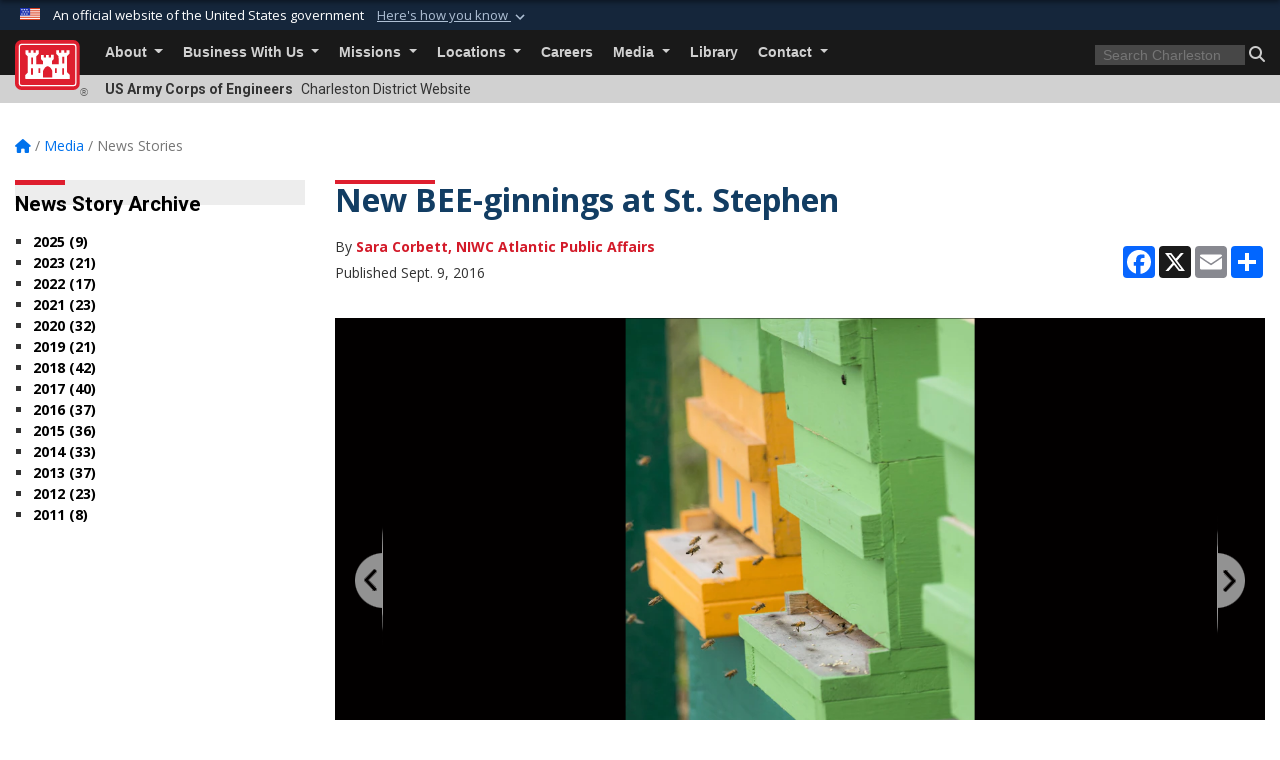

--- FILE ---
content_type: text/html; charset=utf-8
request_url: https://www.sac.usace.army.mil/Media/News-Stories/Article/939358/new-bee-ginnings-at-st-stephen/
body_size: 19563
content:
<!DOCTYPE html>
<html  lang="en-US">
<head id="Head"><meta content="text/html; charset=UTF-8" http-equiv="Content-Type" />
<meta name="REVISIT-AFTER" content="1 DAYS" />
<meta name="RATING" content="GENERAL" />
<meta name="RESOURCE-TYPE" content="DOCUMENT" />
<meta content="text/javascript" http-equiv="Content-Script-Type" />
<meta content="text/css" http-equiv="Content-Style-Type" />
<title>
	New BEE-ginnings at St. Stephen > Charleston District > Charleston District News Stories
</title><meta id="MetaDescription" name="description" content="BUZZZZZ. BUZZZZ. A new sound is greeting visitors to the St. Stephen Powerhouse and Fish Lift; bees hard at work! “With the continual loss of bees, a main pollinator, we are excited to welcome 10 hives onto the grounds in support of the Administration’s, " /><meta id="MetaKeywords" name="keywords" content="News, Stories, News Stories, pollinator, st. stephen, St. Stephen powerhouse, environment" /><meta id="MetaRobots" name="robots" content="INDEX, FOLLOW" /><link href="/Resources/Shared/stylesheets/dnndefault/7.0.0/default.css?cdv=3440" type="text/css" rel="stylesheet"/><link href="/DesktopModules/ArticleCS/module.css?cdv=3440" type="text/css" rel="stylesheet"/><link href="/DesktopModules/ArticleCSDashboard/module.css?cdv=3440" type="text/css" rel="stylesheet"/><link href="/Desktopmodules/SharedLibrary/ValidatedPlugins/slick-carousel/slick/slick.css?cdv=3440" type="text/css" rel="stylesheet"/><link href="/Desktopmodules/SharedLibrary/Plugins/bootstrap4/css/bootstrap.min.css?cdv=3440" type="text/css" rel="stylesheet"/><link href="/Portals/_default/Skins/USACETheme/skin.css?cdv=3440" type="text/css" rel="stylesheet"/><link href="/Portals/43/portal.css?cdv=3440" type="text/css" rel="stylesheet"/><link href="/Desktopmodules/SharedLibrary/Plugins/SocialIcons/css/fa-social-icons.css?cdv=3440" type="text/css" rel="stylesheet"/><link href="/Desktopmodules/SharedLibrary/Plugins/Skin/SkipNav/css/skipnav.css?cdv=3440" type="text/css" rel="stylesheet"/><link href="/desktopmodules/ArticleCS/styles/USACE2/style.css?cdv=3440" type="text/css" rel="stylesheet"/><link href="/Desktopmodules/SharedLibrary/Plugins/ColorBox/colorbox.css?cdv=3440" type="text/css" rel="stylesheet"/><link href="/Desktopmodules/SharedLibrary/Plugins/carouFredSel/base.css?cdv=3440" type="text/css" rel="stylesheet"/><link href="/Desktopmodules/SharedLibrary/Plugins/MediaElement4.2.9/mediaelementplayer.css?cdv=3440" type="text/css" rel="stylesheet"/><link href="/Desktopmodules/SharedLibrary/Plugins/slimbox/slimbox2.css?cdv=3440" type="text/css" rel="stylesheet"/><link href="/Desktopmodules/SharedLibrary/ValidatedPlugins/font-awesome6/css/all.min.css?cdv=3440" type="text/css" rel="stylesheet"/><link href="/Desktopmodules/SharedLibrary/ValidatedPlugins/font-awesome6/css/v4-shims.min.css?cdv=3440" type="text/css" rel="stylesheet"/><link href="/Desktopmodules/SharedLibrary/Plugins/smartmenus/addons/bootstrap-4/jquery.smartmenus.bootstrap-4.css?cdv=3440" type="text/css" rel="stylesheet"/><script src="/Resources/libraries/jQuery/03_07_01/jquery.js?cdv=3440" type="text/javascript"></script><script src="/Resources/libraries/jQuery-Migrate/03_04_01/jquery-migrate.js?cdv=3440" type="text/javascript"></script><script src="/Resources/libraries/jQuery-UI/01_13_03/jquery-ui.min.js?cdv=3440" type="text/javascript"></script><link rel='icon' href='/Portals/43/favicon.ico?ver=31e_I0zrE_JQikM2BUOZXg%3d%3d' type='image/x-icon' /><meta name='host' content='DMA Public Web' /><meta name='contact' content='dma.WebSD@mail.mil' /><link rel="stylesheet" type="text/css" href="/DesktopModules/SharedLibrary/Controls/Banner/CSS/usa-banner.css" /><script  src="/Desktopmodules/SharedLibrary/Plugins/GoogleAnalytics/Universal-Federated-Analytics-8.7.js?agency=DOD&subagency=USACE&sitetopic=dma.web&dclink=true"  id="_fed_an_ua_tag" ></script><meta name='twitter:card' content='summary_large_image' /><meta name='twitter:title' content='New&#32;BEE-ginnings&#32;at&#32;St.&#32;Stephen' /><meta name='twitter:description' content='BUZZZZZ.&#32;BUZZZZ.&#32;A&#32;new&#32;sound&#32;is&#32;greeting&#32;visitors&#32;to&#32;the&#32;St.&#32;Stephen&#32;Powerhouse&#32;and&#32;Fish&#32;Lift;&#32;bees&#32;hard&#32;at&#32;work!&#32;&#8220;With&#32;the&#32;continual&#32;loss&#32;of&#32;bees,&#32;a&#32;main&#32;pollinator,&#32;we&#32;are&#32;excited&#32;to&#32;welcome&#32;10' /><meta name='twitter:image' content='https://media.defense.gov/2016/Sep/09/2001628600/825/780/0/160818-A-IX140-072.JPG' /><meta name='twitter:site' content='@CharlestonCorps' /><meta name='twitter:creator' content='@CharlestonCorps' /><meta property='og:site_name' content='Charleston&#32;District' /><meta property='og:type' content='article' /><meta property='og:title' content='New&#32;BEE-ginnings&#32;at&#32;St.&#32;Stephen' /><meta property='og:description' content='BUZZZZZ.&#32;BUZZZZ.&#32;A&#32;new&#32;sound&#32;is&#32;greeting&#32;visitors&#32;to&#32;the&#32;St.&#32;Stephen&#32;Powerhouse&#32;and&#32;Fish&#32;Lift;&#32;bees&#32;hard&#32;at&#32;work!&#32;&#8220;With&#32;the&#32;continual&#32;loss&#32;of&#32;bees,&#32;a&#32;main&#32;pollinator,&#32;we&#32;are&#32;excited&#32;to&#32;welcome&#32;10' /><meta property='og:image' content='https://media.defense.gov/2016/Sep/09/2001628600/825/780/0/160818-A-IX140-072.JPG' /><meta property='og:url' content='https://www.sac.usace.army.mil/Media/News-Stories/Article/939358/new-bee-ginnings-at-st-stephen/' /><meta name="viewport" content="width=device-width, initial-scale=1, shrink-to-fit=no" /></head>
<body id="Body">

    <form method="post" action="/Media/News-Stories/Article/939358/new-bee-ginnings-at-st-stephen/" id="Form" enctype="multipart/form-data">
<input type="hidden" name="__VIEWSTATE" id="__VIEWSTATE" value="cYR/O2AXPT/v84JXjf5ZwGXA04Lh/mjBUflb8bjSVHtyGpqpAJ3YU4lGD1XyhNfpui7lxImkpoyCRb1D0OCWL+1REFyHVCWmw3N6n373tQPX0emZmXeQmPq76//DQVG8KEuu6PWOdX6VxJTfQNhhAyK4tFPHYhnNKVUeILDHx8Gop/xjxikcRBtTt5Q4cEwdTwypzHZwa5wT3Ok2GwJYqIXK3C2HjaHV1TLe7PcxPZBpgJwUY1HOnD+YFR2XJaBhpKeHuUsPVIgPsJhVuorDDJnYXwq3B0yFAHTRCnMlaJuygS6DBWnxZ7qhwLQpcSlK4eJno5BR1Lsze1BFVjkoZervPyixdTEB/GZaR4TLK9SqIx5N9PmlOuLTah+7GtTxuHVm2n8yt6qOUWSsNucHa+J9z02R4+2q5MJDPU+yz/hg3Z42l5CVeAnYB00jyi4giOzbN/[base64]/Jp9VGyAFecjYFXBPeVzClLRgehZ52egPwAOEmuhrgzMJ2itZY1i5SQhnlFau2X37oQvam94hFq2uZwyveth/Cuw5RWF/G0/G22YPg6RaRuSe8O7vCRNiAoow5fcHmOlHl7e0KFHZTce6b6k3dvX3o6ZcD4y1XiTyw0Ywf/[base64]/3dEaAc/GEGJTFBgi5RS/[base64]/J1RCxRzSpNsxpFGdLLO4aGdKLZXh55IAZFHRz5zWOx8vmKCioi0ulNwFf5ixAy6ogOVo/6uDSHKvfYY6wbO6bVnJVnLb64/MKU6GR2izWQm6RPo1yLimLjCNvxCEXvCtWUpXZylhw7vSc4to2SddlhNYIvDWQ2FTdnwc5aWwKhwK+86R8x3hAbFM1Pb0zLQm5kME4meGKw4r3D1v3cXB94U9LNdD57gHblWxhUW5CYAtosfZt0XRW8mR/BtwIsAoZawcKWj7Iyx3jmVPrJM6Wd6Z/EyIzmbh9UN70fPhbXWcE5qDSE/G5aKW+sawPMT+nkvSfy1KvxN1il7zcKmAkv5NZMm+U+es1PxUhlYrI7n1fdaXUOi0xVBldoC1NcIHliMmv/+I6K24T4410upPvIOCjhlyknAsvl2FwTcg/YTIlEMsBKw2kkYZhLKnMYCk6EOOObTR9RsJk0B+DO/ykzCkvpJF2Qsf+TXIBXtSZpXTP3JRCTAmdyhWwYWTtEqnL00fK7C0TOceHDsPEw9pHEDNvLhaqL9H8zC82DxgPAfdkVlTskrtXiQPAc4ir47oWTlbELVmZasa4godbmdKecBUxsVqZV2/jvM5PHDZB/aGPUIF519XIdaP5aKRRBA4H4KIGg3+sHMPJ7CRZqxEuPXdkNoaROQNxQ6cDjm4kWA39/[base64]/CTyBCv8lloHWAPx2ZooeUotGi7nlTP/k43dqRvEo/pyQApx3R3yPpp+byCFAGHr+1+UtbfdSmol59tcuLFW8NVy2u232gq1Ut2rm86gmF7cDuMzx9MIHNgwGGHbCJwNpTvUtKAwiXAUTOxFbJHRZ/XmYPOyVoWkGilC6Bfo1jWzSufg++OoEqt8kRM0Do496Gvl/pd031sDXRONVqUQb8UYPfLDRZQLOognX7p7eXSngAc6q9TyZuJcG440TxPAhEMCFt2/0RhQZBGocD9gcHIqjIgC4Cm6l+70UAkiibJa4+FvuBPNpoB9Abbfsi0L2qe73Kwg+26/ymGLGtyjwW4lc6O/RHE9BgOHrUbjSM76QdEDynU2RdjK3BxskdgBSM5dc9sqGX10Byg/0W30hXOeGrag0zFrkms8bJaYWg2Q4Hfog170M4zG009YusSO6WYyVQwa2vwNbMYA+pCb6lfy0aEu4cixgCNJ3Xhu10o69eHypl4tPcaAZUCzgJt80a+mnEqRqGyB4oNeMC8parvGFPOhSUUspgLOVefcPktC+JjdG2+/grZlu2FKg8BHzZtVONXbF9XtCsTx9PjCU106PMf4H7QMMH6zLHGF1OhTCO2w4T6cnZzj9VDlBnododWZCKeNvcuNc1ibytOxclFF4AWQtaUIPM7NQ2vptLFxdarJGNrygd2/2rQlamGRDvpDU6xOnwNFwiBD2zS53zsiWHDVDd9zpjc0XSUBMdu/KKEvMYRD6yyBqVST10yRIQGv+Nl/p3nVW0r0s/RZQrTUnXgHiGzJSd73VGKK0OBsPZnAJu1CDWk/srtb+lt1kML/NLopVnNVxWFHLPnD7xG8HIh2Qp7V9CxxtO6hgW1nJyDrALbIl/XPjBIM95HPI+0m45OykBTIGcYc8Oivw4pfb26FEl0Pfsqs1VHyNFbYywF0KLfsIbdgLUZ0S4dw7OZI+T7q+Jk3UrbKlqQehX6MizqE3RLCsNnyVI2+RwHCbm54KY5OV+paSoJPW2+m2hJlsvki7M211skNA6TNbKA27bHpuwtFkVK4jDCxecMTw08yIxsgPlJz/XH2M9m//qq5xFbxoMAXceUTmIA2n4uy0eSBDS8j3i4SLdcxyIpas/SxuigwO/NqsyBykHz2IuaLhQW0RnSVqmK1HNcEbMk+CmEVcW8s+uFefQrnoy5CtumAvVKZ8p8VVIXb1ehS2CJGJ1w08UWfexgj5Wlo86Bf0MP64//bb8q7/VW6sbQ4kPxDkoMF8MkiGIFmv18A5SIZiKR3P8+VO9mtKh5T8t7BQZ8tF6fDMMnE3kb288i49IE+OGc1bJNR9vofaSNYKlmeL1cHoPOJ/zOyy2bk34tzP/UmdxV7BM98i03geV+wElx8p4oOtU09rNlraoDV+YWJJ5LQM0MCngD+MJf2iabGcCQJ0bQft7gWtJIDqsRj+AKzqiOhUSEQ7X/ptTwKz+gn1UCiIjVd5X9iIRAuM4Z81oR03X5+rrZj3QQ4Cyki3zqn0NuFWMY8/ZWdM6fYTnaOkzvjepaRWvLyiiNBbPODZ6joWEyQKEazvTPaLEjDDYNsiTiX1HIxnqywdeqzJDxf9YdxRaUPqy+doheNpGC7AHWq4qiAunHQZ3Z94rnpvjzQuLOPUblhdpFoZ33XKguh8enV/7wetoK1wID4nvnEMHD9XU99ha7yf3ARKohCNgUerobDPYwrR5IwxlOw9RI1dWTdFRBffmLdOnyK1OoMEJdQfCpl+bJgtZB8/cG+OT+BXwpbXw5rZlrX38g5otTQg+mlwkwnadlHAm9kULxbQRWmSxDJMbtjvvhKKF8y0GJQB1hV7piEdi4kpfLCLE9/4cvXlXQLGCI1kqYSvGlQz4Ya82rFval7qPUUn6xtXgr0A8MuXeHTYUL8x/[base64]/2ry2vzmfZS0EON/5oIf3PbMKUY6+jz1YPhc2bREbO7T1UW/BdrkX5LyR03qR1+Ad0sLkuGU2//AaoorGG/pVYcMoCzYJqTImFG5pX5e/YS+AKVP92P33ZyRQp9CmPOxRGDRInttZ7CaLwN/IwnzhQK6qwWA9D2BqUWz0I91Yg53J0gq812rm72HVqoa7oijpAh/Cy1aofhm/uPxZFkViHkv7o7bsI/8qveTOoFsb8+yLDSLg5HM4X0ccXO8yMQsvrJuHM57QFFPE5SIZOUb80JKjsCO+rGZC8HW62FkzLiF1xcj9q07gLjV42nqDR12X8ZZRNM8e2bYk3r26Fn4fG+JxG2S3O9ZR3n4dUHy6cNyOZp7kYml/uEwppNdj37IO9TbP0tqKNbupiALwU4Vl7C+0sEEBfdkMx4a8vqUBR86+UycH7QdvzILbrq0UA994hBDRxtrKImRKxrScLA3Xeic5sX6xDIyOEuNp0V/ka/Dlscw51GCbijscYidCtbvXK3yz9M9bm6SXTjJkugv5pXazefh72qIEjpSFiOSr0sLP9hntGJOgd81DjivFAjIFqQis3e/DU6MaSQsj5TjnGcFMTW/rIhEAlMyPvx10DhsgJOQ48ddj0d+4xqnydrUWOAd9lZp3M+F/yTq6AqQAPzxRDxnxQ0xZSeoePj/tQ+CpYQxSKUJrBG+9IY7jESZyG0891gTxLAe4JCxpNiwulsw+1eoyKTRh/MVijcnfq42AvSTslEi9YjGV1Bc9/g2fYbQJITFgcdphzf67wQlO+INWc+bPsYbv6ISvrO5GD1pSdFbtbLzFwueFhYW2nN5gMOU64WYu8LhKKhkcBhASKFFjgRh5EmrybOTx4F31QE2KJS0aPPVCaY4gjIgk+FP3PxX7FIh936d6ZcUXyu69XH+aaRxlvxKya5x98SEGFucxcdA==" />


<script src="/ScriptResource.axd?d=NJmAwtEo3IrKGQZJaQ-59ps9QE7NB-cd8FtY8K_IKR198d6n1yFeBXjBOfSie8_YpnxWr5TH_Xa1YuI6xvu2xbnYgibsEU5YeVIVuQL9OF1wgOqmP8IRYf5-D9bdkdSDspeMsQ2&amp;t=32e5dfca" type="text/javascript"></script>
<script src="/ScriptResource.axd?d=dwY9oWetJoLC35ezSMivQTHgohaws39GHERz_2Vs-fMqSX4XSS-TGUwHNwlX-SjZdeyVi2T18HyTsBGhhCgcdE7ySD6n4ENZHt2zQ9wqrft0ffaCn4pNEJ2yI2hoEpa5BC03t8XV-nAfRCVl0&amp;t=32e5dfca" type="text/javascript"></script>
<input type="hidden" name="__VIEWSTATEGENERATOR" id="__VIEWSTATEGENERATOR" value="CA0B0334" />
<input type="hidden" name="__VIEWSTATEENCRYPTED" id="__VIEWSTATEENCRYPTED" value="" />
<input type="hidden" name="__EVENTVALIDATION" id="__EVENTVALIDATION" value="6MJdQFlRTkas3IaslovYPSyDSQrz3BXSW5ynIhvUqCO8gASVmVw5YxM3kQGsxc2tzL1TpyBcVmmtdGkxMoNoEJptTpHvTy9DHEa0g+1Xcz7Nj6bE" /><script src="/Desktopmodules/SharedLibrary/Plugins/MediaElement4.2.9/mediaelement-and-player.js?cdv=3440" type="text/javascript"></script><script src="/Desktopmodules/SharedLibrary/ValidatedPlugins/slick-carousel/slick/slick.min.js?cdv=3440" type="text/javascript"></script><script src="/js/dnn.js?cdv=3440" type="text/javascript"></script><script src="/js/dnn.modalpopup.js?cdv=3440" type="text/javascript"></script><script src="/js/dnncore.js?cdv=3440" type="text/javascript"></script><script src="/Desktopmodules/SharedLibrary/Plugins/Mobile-Detect/mobile-detect.min.js?cdv=3440" type="text/javascript"></script><script src="/DesktopModules/ArticleCS/Resources/ArticleCS/js/ArticleCS.js?cdv=3440" type="text/javascript"></script><script src="/Desktopmodules/SharedLibrary/Plugins/ColorBox/jquery.colorbox.js?cdv=3440" type="text/javascript"></script><script src="/Desktopmodules/SharedLibrary/Plugins/carouFredSel/jquery.carouFredSel-6.2.1.js?cdv=3440" type="text/javascript"></script><script src="/Desktopmodules/SharedLibrary/Plugins/DVIDSAnalytics/DVIDSVideoAnalytics.min.js?cdv=3440" type="text/javascript"></script><script src="/Desktopmodules/SharedLibrary/Plugins/DVIDSAnalytics/analyticsParamsForDVIDSAnalyticsAPI.js?cdv=3440" type="text/javascript"></script><script src="/Desktopmodules/SharedLibrary/Plugins/TouchSwipe/jquery.touchSwipe.min.js?cdv=3440" type="text/javascript"></script><script src="/Desktopmodules/SharedLibrary/Plugins/slimbox/slimbox2.js?cdv=3440" type="text/javascript"></script><script src="/Desktopmodules/SharedLibrary/Plugins/BodyScrollLock/bodyScrollLock.js?cdv=3440" type="text/javascript"></script><script src="/js/dnn.servicesframework.js?cdv=3440" type="text/javascript"></script><script src="/Desktopmodules/SharedLibrary/Plugins/Skin/js/common.js?cdv=3440" type="text/javascript"></script>
<script type="text/javascript">
//<![CDATA[
Sys.WebForms.PageRequestManager._initialize('ScriptManager', 'Form', ['tdnn$ctr15425$Article$desktopmodules_articlecs_article_ascx$UpdatePanel1','dnn_ctr15425_Article_desktopmodules_articlecs_article_ascx_UpdatePanel1'], [], [], 180, '');
//]]>
</script>

        
        
        


<script type="text/javascript">
$('#personaBar-iframe').load(function() {$('#personaBar-iframe').contents().find("head").append($("<style type='text/css'>.personabar .personabarLogo {}</style>")); });
</script>
<div id="dnn_ctl03_header_banner_container" class="header_banner_container">
    <span class="header_banner_inner">
        <div class="header_banner_flag">
            An official website of the United States government 
        <div class="header_banner_accordion" tabindex="0" role="button" aria-expanded="false"><u>Here's how you know 
        <span class="expand-more-container"><svg xmlns="http://www.w3.org/2000/svg" height="24" viewBox="0 0 24 24" width="24">
                <path d="M0 0h24v24H0z" fill="none" />
                <path class="expand-more" d="M16.59 8.59L12 13.17 7.41 8.59 6 10l6 6 6-6z" />
            </svg></span></u></div>
        </div>
        <div class="header_banner_panel" style="">
            <div class="header_banner_panel_item">
                <span class="header_banner_dotgov"></span>
                <div id="dnn_ctl03_bannerContentLeft" class="header_banner_content"><p class="banner-contentLeft-text"><strong> Official websites use .mil </strong></p>A <strong>.mil</strong> website belongs to an official U.S. Department of Defense organization in the United States.</div>
            </div>
            <div class="header_banner_panel_item https">
                <span class="header_banner_https"></span>
                <div id="dnn_ctl03_bannerContentRight" class="header_banner_content"><p class="banner-contentRight-text"><strong>Secure .mil websites use HTTPS</strong></p><div> A <strong>lock (<span class='header_banner_icon_lock'><svg xmlns = 'http://www.w3.org/2000/svg' width='52' height='64' viewBox='0 0 52 64'><title>lock </title><path class='icon_lock' fill-rule='evenodd' d='M26 0c10.493 0 19 8.507 19 19v9h3a4 4 0 0 1 4 4v28a4 4 0 0 1-4 4H4a4 4 0 0 1-4-4V32a4 4 0 0 1 4-4h3v-9C7 8.507 15.507 0 26 0zm0 8c-5.979 0-10.843 4.77-10.996 10.712L15 19v9h22v-9c0-6.075-4.925-11-11-11z' /> </svg></span>)</strong> or <strong> https://</strong> means you’ve safely connected to the .mil website. Share sensitive information only on official, secure websites.</div></div>
            </div>

        </div>
    </span>
</div><style> .header_banner_container{ background-color: #15263b; color: #FFF; } .icon_lock { fill: #FFF;} .header_banner_container .header_banner_content .banner-contentLeft-text, .header_banner_container .header_banner_content .banner-contentRight-text { color: #FFF;} </style>
<script type="text/javascript">

jQuery(document).ready(function() {
initializeSkin();
});

</script>

<script type="text/javascript">
var skinvars = {"SiteName":"Charleston District","SiteShortName":"Charleston District","SiteSubTitle":"","aid":"charleston_district","IsSecureConnection":true,"IsBackEnd":false,"DisableShrink":false,"IsAuthenticated":false,"SearchDomain":"search.usa.gov","SiteUrl":"https://www.sac.usace.army.mil/","LastLogin":null,"IsLastLoginFail":false,"IncludePiwik":false,"PiwikSiteID":-1,"SocialLinks":{"Facebook":{"Url":"https://www.facebook.com/CharlestonCorps","Window":"_blank","Relationship":"noopener"},"Twitter":{"Url":"http://twitter.com/CharlestonCorps","Window":"_blank","Relationship":"noopener"},"YouTube":{"Url":"http://www.youtube.com/user/USACESAC","Window":"_blank","Relationship":"noopener"},"Flickr":{"Url":"","Window":"_blank","Relationship":"noopener"},"Pintrest":{"Url":"","Window":null,"Relationship":null},"Instagram":{"Url":"","Window":"","Relationship":null},"Blog":{"Url":"","Window":"_blank","Relationship":"noopener"},"RSS":{"Url":"","Window":"","Relationship":null},"Podcast":{"Url":"","Window":"","Relationship":null},"Email":{"Url":"","Window":"","Relationship":null},"LinkedIn":{"Url":"","Window":null,"Relationship":null},"Snapchat":{"Url":"","Window":"_blank","Relationship":"noopener"}},"SiteLinks":null,"LogoffTimeout":3300000,"SiteAltLogoText":""};
</script>
<script type="application/ld+json">{"@context":"http://schema.org","@type":"Organization","logo":null,"name":"Charleston District","url":"https://www.sac.usace.army.mil/","sameAs":["https://www.facebook.com/CharlestonCorps","http://twitter.com/CharlestonCorps","http://www.youtube.com/user/USACESAC"]}</script>

<div id="app" class="app_usace app-inner   ">
    

<div id="skip-link-holder"><a id="skip-link" href="#skip-target">Skip to main content (Press Enter).</a></div>

<header id="header-main">
    
    <div id="header-title">
        <div class="page-container">
            <div class="container-fluid flex">
                <div class="site-name">US Army Corps of Engineers</div>
                <div class="site-area">Charleston District Website</div>
            </div>
        </div>
    </div>
    <div id="header-menu">
        <div class="page-container">
            <div class="container-fluid">
                <div class="site-logo">
                    
                    <a href="https://www.sac.usace.army.mil/">
                        <img src="/Portals/_default/Skins/USACETheme/Assets/images/usace-logo-color.svg" alt="Charleston District"/>
                    </a>
                    <div class='reg'>&reg;</div>
                </div>
                <nav class="navbar navbar-expand-md" id="main-menu" aria-label="main menu">
                    <div class="collapse navbar-collapse" id="navbarSupportedContent">
                        <a id="mobile-menu-close" class="mobile-menu-trigger" href="javascript:;" data-toggle="collapse" data-target="#navbarSupportedContent" aria-controls="navbarSupportedContent" aria-expanded="false" aria-label="Toggle navigation"><i class="fa fa-times"></i></a>
                        

<!-- ./ helper -->


        <ul id="main-nav" class="navbar-nav mr-auto" data-sm-options="{collapsibleBehavior: 'link', bootstrapHighlightClasses: 'focused', showTimeout: 0, showFunction: null, hideTimeout: 0, hideFunction: null, subMenusSubOffsetX: 0, subMenusSubOffsetY: 0, subMenusMaxWidth: '26em'}">
                    <li class="nav-item  dropdown">
                                <a class="nav-link dropdown-toggle"
           href="https://www.sac.usace.army.mil/About/"
            
           data-toggle="dropdown"
           id="navbarDropdownMenuLink_0"
           aria-haspopup="true"
           aria-expanded="false"
                         
>
           About
        </a>

                                <ul class="dropdown-menu" aria-labelledby="navbarDropdownMenuLink_0">
                    <li>
                                <a class="dropdown-item"
           href="https://www.sac.usace.army.mil/About/FAQ/"
                      
>
           FAQ
        </a>

                    </li>                    <li class="dropdown dropdown-submenu">
                                <a class="dropdown-item dropdown-toggle"
           href="https://www.sac.usace.army.mil/About/History/"
            
           data-toggle="dropdown"
           id="navbarDropdownMenuLink_100"
           aria-haspopup="true"
           aria-expanded="false"
                         
>
           History
        </a>

                                <ul class="dropdown-menu" aria-labelledby="navbarDropdownMenuLink_100">
                    <li>
                                <a class="dropdown-item"
           href="https://www.sac.usace.army.mil/150thAnniversary/"
                      
>
           150th Anniversary
        </a>

                    </li>                    <li>
                                <a class="dropdown-item"
           href="https://www.sac.usace.army.mil/About/History/Charleston-District-History-Book/"
                      
>
           Charleston District History Book
        </a>

                    </li>        </ul>

                    </li>
                    <li>
                                <a class="dropdown-item"
           href="https://www.sac.usace.army.mil/About/Leadership/"
                      
>
           Leadership
        </a>

                    </li>                    <li>
                                <a class="dropdown-item"
           href="https://www.sac.usace.army.mil/About/Mission-and-Vision/"
                      
>
           Mission and Vision
        </a>

                    </li>        </ul>

                    </li>
                    <li class="nav-item  dropdown">
                                <a class="nav-link dropdown-toggle"
           href="https://www.sac.usace.army.mil/Business-With-Us/"
            
           data-toggle="dropdown"
           id="navbarDropdownMenuLink_1"
           aria-haspopup="true"
           aria-expanded="false"
                         
>
           Business With Us
        </a>

                                <ul class="dropdown-menu" aria-labelledby="navbarDropdownMenuLink_1">
                    <li>
                                <a class="dropdown-item"
           href="https://www.sac.usace.army.mil/partnerships/"
                      
>
           Partner With Us
        </a>

                    </li>                    <li>
                                <a class="dropdown-item"
           href="https://www.sac.usace.army.mil/business/"
                      
>
           Small Business
        </a>

                    </li>        </ul>

                    </li>
                    <li class="nav-item  dropdown">
                                <a class="nav-link dropdown-toggle"
           href="https://www.sac.usace.army.mil/Missions/"
            
           data-toggle="dropdown"
           id="navbarDropdownMenuLink_2"
           aria-haspopup="true"
           aria-expanded="false"
                         
>
           Missions
        </a>

                                <ul class="dropdown-menu" aria-labelledby="navbarDropdownMenuLink_2">
                    <li class="dropdown dropdown-submenu">
                                <a class="dropdown-item dropdown-toggle"
           href="https://www.sac.usace.army.mil/Missions/Civil-Works/"
            
           data-toggle="dropdown"
           id="navbarDropdownMenuLink_101"
           aria-haspopup="true"
           aria-expanded="false"
                         
>
           Civil Works
        </a>

                                <ul class="dropdown-menu" aria-labelledby="navbarDropdownMenuLink_101">
                    <li>
                                <a class="dropdown-item"
           href="https://www.sac.usace.army.mil/Missions/Civil-Works/Tidal-and-Inland-Related-Flood-Risk-Management-Study/"
                      
>
           Tidal and Inland Related Flood Risk Management Study
        </a>

                    </li>                    <li class="dropdown dropdown-submenu">
                                <a class="dropdown-item dropdown-toggle"
           href="https://www.sac.usace.army.mil/Missions/Civil-Works/Charleston-Peninsula-CSRM-Project/"
            
           data-toggle="dropdown"
           id="navbarDropdownMenuLink_201"
           aria-haspopup="true"
           aria-expanded="false"
                         
>
           Charleston Peninsula CSRM Project
        </a>

                                <ul class="dropdown-menu" aria-labelledby="navbarDropdownMenuLink_201">
                    <li>
                                <a class="dropdown-item"
           href="https://chs-peninsula-project-cesac.hub.arcgis.com/"
                      
>
           Project Overview
        </a>

                    </li>                    <li>
                                <a class="dropdown-item"
           href="https://www.sac.usace.army.mil/Missions/Civil-Works/Charleston-Peninsula-CSRM-Project/Feasibility-Study/"
                      
>
           Feasibility Study
        </a>

                    </li>                    <li>
                                <a class="dropdown-item"
           href="https://www.sac.usace.army.mil/Missions/Civil-Works/Charleston-Peninsula-CSRM-Project/Preconstruction-Engineering-and-Design-PED-/"
                      
>
           Preconstruction, Engineering and Design (PED)
        </a>

                    </li>        </ul>

                    </li>
                    <li>
                                <a class="dropdown-item"
           href="https://www.sac.usace.army.mil/Missions/Civil-Works/Waccamaw-River-Flood-Risk-Management-Study/"
                      
>
           Waccamaw River Flood Risk Management Study
        </a>

                    </li>                    <li>
                                <a class="dropdown-item"
           href="https://www.sac.usace.army.mil/Missions/Civil-Works/Charleston-Harbor-Post-45/"
                      
>
           Charleston Harbor Post 45
        </a>

                    </li>                    <li>
                                <a class="dropdown-item"
           href="https://www.sac.usace.army.mil/Missions/Civil-Works/Coastal-Storm-Risk-Management/"
                      
>
           Coastal Storm Risk Management
        </a>

                    </li>                    <li>
                                <a class="dropdown-item"
           href="https://www.sac.usace.army.mil/Missions/Civil-Works/Cooper-River-Rediversion-Project/"
                      
>
           Cooper River Rediversion Project
        </a>

                    </li>                    <li>
                                <a class="dropdown-item"
           href="https://www.sac.usace.army.mil/Missions/Civil-Works/Ecosystem-Restoration/"
                      
>
           Ecosystem Restoration
        </a>

                    </li>                    <li>
                                <a class="dropdown-item"
           href="https://www.sac.usace.army.mil/Missions/Civil-Works/Flood-Risk-Management/"
                      
>
           Flood Risk Management
        </a>

                    </li>                    <li>
                                <a class="dropdown-item"
           href="https://www.sac.usace.army.mil/Missions/Civil-Works/NEPA-Documents/"
                      
>
           NEPA Documents
        </a>

                    </li>                    <li>
                                <a class="dropdown-item"
           href="https://www.sac.usace.army.mil/Missions/Civil-Works/Operations/"
                      
>
           Operations
        </a>

                    </li>                    <li>
                                <a class="dropdown-item"
           href="https://www.sac.usace.army.mil/Missions/Civil-Works/Peer-Review-Plans/"
                      
>
           Peer Review Plans
        </a>

                    </li>                    <li>
                                <a class="dropdown-item"
           href="https://www.sac.usace.army.mil/Missions/Civil-Works/Project-Partnership-Agreements/"
                      
>
           Project Partnership Agreements
        </a>

                    </li>                    <li>
                                <a class="dropdown-item"
           href="https://www.sac.usace.army.mil/Missions/Civil-Works/Section-408-Program/"
                      
>
           Section 408 Program
        </a>

                    </li>                    <li class="dropdown dropdown-submenu">
                                <a class="dropdown-item dropdown-toggle"
           href="https://www.sac.usace.army.mil/Missions/Civil-Works/SupplementalFunding/"
            
           data-toggle="dropdown"
           id="navbarDropdownMenuLink_213"
           aria-haspopup="true"
           aria-expanded="false"
                         
>
           Supplemental Funding
        </a>

                                <ul class="dropdown-menu" aria-labelledby="navbarDropdownMenuLink_213">
                    <li>
                                <a class="dropdown-item"
           href="https://www.sac.usace.army.mil/Missions/Civil-Works/Supplemental-Funding/Folly-Beach-Feasibility-Study/"
                      
>
           Folly Beach Feasibility Study
        </a>

                    </li>        </ul>

                    </li>
                    <li>
                                <a class="dropdown-item"
           href="https://www.sac.usace.army.mil/Missions/Civil-Works/Breach-Inlet-Project/"
                      
>
           Breach Inlet Project
        </a>

                    </li>                    <li>
                                <a class="dropdown-item"
           href="https://www.sac.usace.army.mil/Missions/Civil-Works/Myrtle-Beach-Renourishment/"
                      
>
           Myrtle Beach Renourishment
        </a>

                    </li>        </ul>

                    </li>
                    <li class="dropdown dropdown-submenu">
                                <a class="dropdown-item dropdown-toggle"
           href="https://www.sac.usace.army.mil/Missions/Emergency-Management/"
            
           data-toggle="dropdown"
           id="navbarDropdownMenuLink_102"
           aria-haspopup="true"
           aria-expanded="false"
                         
>
           Emergency Management
        </a>

                                <ul class="dropdown-menu" aria-labelledby="navbarDropdownMenuLink_102">
                    <li>
                                <a class="dropdown-item"
           href="https://www.sac.usace.army.mil/Missions/Emergency-Management/Additional-Resources/"
                      
>
           Additional Resources
        </a>

                    </li>                    <li>
                                <a class="dropdown-item"
           href="https://www.sac.usace.army.mil/Missions/Emergency-Management/Authorities/"
                      
>
           Authorities
        </a>

                    </li>                    <li>
                                <a class="dropdown-item"
           href="https://www.sac.usace.army.mil/Missions/Emergency-Management/Hurricane-Information/"
                      
>
           Hurricane Information
        </a>

                    </li>                    <li>
                                <a class="dropdown-item"
           href="https://www.sac.usace.army.mil/Missions/Emergency-Management/Operations/"
                      
>
           Operations
        </a>

                    </li>        </ul>

                    </li>
                    <li>
                                <a class="dropdown-item"
           href="https://www.sac.usace.army.mil/Missions/Interagency-and-International-Support/"
                      
>
           Interagency and International Support
        </a>

                    </li>                    <li class="dropdown dropdown-submenu">
                                <a class="dropdown-item dropdown-toggle"
           href="https://www.sac.usace.army.mil/Missions/Military-Construction/"
            
           data-toggle="dropdown"
           id="navbarDropdownMenuLink_104"
           aria-haspopup="true"
           aria-expanded="false"
                         
>
           Military Construction
        </a>

                                <ul class="dropdown-menu" aria-labelledby="navbarDropdownMenuLink_104">
                    <li>
                                <a class="dropdown-item"
           href="https://www.sac.usace.army.mil/SemmesandLegionLakes/"
                      
>
           Semmes and Legion Lakes
        </a>

                    </li>        </ul>

                    </li>
                    <li class="dropdown dropdown-submenu">
                                <a class="dropdown-item dropdown-toggle"
           href="https://www.sac.usace.army.mil/Missions/Navigation/"
            
           data-toggle="dropdown"
           id="navbarDropdownMenuLink_105"
           aria-haspopup="true"
           aria-expanded="false"
                         
>
           Navigation
        </a>

                                <ul class="dropdown-menu" aria-labelledby="navbarDropdownMenuLink_105">
                    <li>
                                <a class="dropdown-item"
           href="https://www.sac.usace.army.mil/Missions/Navigation/Channel-Conditions/"
                      
>
           Channel Conditions
        </a>

                    </li>                    <li>
                                <a class="dropdown-item"
           href="https://www.sac.usace.army.mil/Missions/Navigation/Hydrographic-Maps/"
                      
>
           Hydrographic Maps
        </a>

                    </li>                    <li>
                                <a class="dropdown-item"
           href="https://www.sac.usace.army.mil/Missions/Navigation/Charleston-Harbor-O-M-Dredging-EIS/"
                      
>
           Charleston Harbor O&amp;M Dredging EIS
        </a>

                    </li>                    <li>
                                <a class="dropdown-item"
           href="https://cesac.maps.arcgis.com/home/index.html"
                      target="_blank" rel="noopener noreferrer" aria-label="Channel Construction Setbacks will open in a new tab"
  target="_blank"  >
           Channel Construction Setbacks
        </a>

                    </li>                    <li>
                                <a class="dropdown-item"
           href="https://www.sac.usace.army.mil/Missions/Civil-Works/Operations/"
                      
>
           Operations
        </a>

                    </li>        </ul>

                    </li>
                    <li>
                                <a class="dropdown-item"
           href="https://www.sad.usace.army.mil/Missions/Regulatory/"
                      
>
           Regulatory
        </a>

                    </li>                    <li>
                                <a class="dropdown-item"
           href="https://www.sac.usace.army.mil/WaterSafety/"
                      
>
           Water Safety
        </a>

                    </li>        </ul>

                    </li>
                    <li class="nav-item  dropdown">
                                <a class="nav-link dropdown-toggle"
           href="https://www.sac.usace.army.mil/Locations/"
            
           data-toggle="dropdown"
           id="navbarDropdownMenuLink_3"
           aria-haspopup="true"
           aria-expanded="false"
                         
>
           Locations
        </a>

                                <ul class="dropdown-menu" aria-labelledby="navbarDropdownMenuLink_3">
                    <li>
                                <a class="dropdown-item"
           href="http://www.usace.army.mil/Locations.aspx"
                      
>
           USACE Locations
        </a>

                    </li>        </ul>

                    </li>
                    <li class="nav-item ">
                                <a class="nav-link"
           href="https://www.sac.usace.army.mil/Careers/"
                      
>
           Careers
        </a>

                    </li>
                    <li class="nav-item  dropdown">
                                <a class="nav-link dropdown-toggle"
           href="https://www.sac.usace.army.mil/Media/"
            
           data-toggle="dropdown"
           id="navbarDropdownMenuLink_5"
           aria-haspopup="true"
           aria-expanded="false"
                         
>
           Media
        </a>

                                <ul class="dropdown-menu" aria-labelledby="navbarDropdownMenuLink_5">
                    <li>
                                <a class="dropdown-item"
           href="https://www.sac.usace.army.mil/Media/District-History/"
                      
>
           District History
        </a>

                    </li>                    <li>
                                <a class="dropdown-item"
           href="https://www.sac.usace.army.mil/Media/Images/"
                      
>
           Images
        </a>

                    </li>                    <li>
                                <a class="dropdown-item"
           href="https://www.sac.usace.army.mil/Media/News-Releases/"
                      
>
           News Releases
        </a>

                    </li>                    <li>
                                <a class="dropdown-item"
           href="https://www.sac.usace.army.mil/Media/News-Stories/"
                      
>
           News Stories
        </a>

                    </li>                    <li>
                                <a class="dropdown-item"
           href="https://www.sac.usace.army.mil/Media/Palmetto-Castle/"
                      
>
           Palmetto Castle
        </a>

                    </li>                    <li>
                                <a class="dropdown-item"
           href="https://www.sac.usace.army.mil/Media/Request-a-Speaker/"
                      
>
           Request a Speaker
        </a>

                    </li>                    <li>
                                <a class="dropdown-item"
           href="https://www.sac.usace.army.mil/Media/Social-Media/"
                      
>
           Social Media
        </a>

                    </li>                    <li>
                                <a class="dropdown-item"
           href="https://www.sac.usace.army.mil/Media/Videos/"
                      
>
           Videos
        </a>

                    </li>        </ul>

                    </li>
                    <li class="nav-item ">
                                <a class="nav-link"
           href="https://www.sac.usace.army.mil/Library/"
                      
>
           Library
        </a>

                    </li>
                    <li class="nav-item  dropdown">
                                <a class="nav-link dropdown-toggle"
           href="https://www.sac.usace.army.mil/Contact/"
            
           data-toggle="dropdown"
           id="navbarDropdownMenuLink_7"
           aria-haspopup="true"
           aria-expanded="false"
                         
>
           Contact
        </a>

                                <ul class="dropdown-menu" aria-labelledby="navbarDropdownMenuLink_7">
                    <li>
                                <a class="dropdown-item"
           href="https://www.sac.usace.army.mil/Contact/"
                      
>
           Contact Us
        </a>

                    </li>                    <li>
                                <a class="dropdown-item"
           href="https://www.sac.usace.army.mil/Contact/Freedom-of-Information-Act/"
                      
>
           Freedom of Information Act
        </a>

                    </li>                    <li>
                                <a class="dropdown-item"
           href="https://www.usace.army.mil/Locations/"
                      target="_blank" rel="noopener noreferrer" aria-label="USACE Office Locator will open in a new tab"
  target="_blank"  >
           USACE Office Locator
        </a>

                    </li>        </ul>

                    </li>
        </ul>
        <script>
            $("#main-nav a.is-disabled").click(function (event) {
                event.preventDefault();
            });
        </script>
<!-- ./ node count -->

                    </div>
                </nav>
                <div id="main-search">
                    <input type="search" aria-label="Search" class="usagov-search-autocomplete skin-search-input-ph" autocomplete="off" name="search" maxlength="255" placeholder="Search..." value="" />
                    <i role="button" class="fa fa-search skin-search-go" aria-label="Search Button" tabindex="0"></i>
                </div>
                <div id="mobile-menu">
                    <a id="search-form-trigger" href="javascript:;" aria-label="Search Button"><i class="fa fa-search"></i></a>
                    <a id="mobile-menu-trigger" class="mobile-menu-trigger" href="javascript:;" data-toggle="collapse" data-target="#navbarSupportedContent" aria-controls="navbarSupportedContent" aria-expanded="false" aria-label="Toggle navigation"><i class="fa fa-bars"></i></a>
                </div>
            </div>
        </div>
    </div>
</header>
<p id="skip-target-holder"><a id="skip-target" name="skip-target" class="skip" tabindex="0" href="#skip-target" innertext="Start of main content" title="Start of main content"></a></p>
    <div id="content" role="main">
        <div class="page-container">
            <div class="container-fluid">
                

<div class="breadcrumbs">
  <span id="dnn_Breadcrumb_Breadcrumb_lblBreadCrumb" itemprop="breadcrumb" itemscope="" itemtype="https://schema.org/breadcrumb"><span itemscope itemtype="http://schema.org/BreadcrumbList"><span itemprop="itemListElement" itemscope itemtype="http://schema.org/ListItem"><a href="https://www.sac.usace.army.mil/" class="skin-breadcrumb" itemprop="item" ><span itemprop="name">Home</span></a><meta itemprop="position" content="1" /></span> / <span itemprop="itemListElement" itemscope itemtype="http://schema.org/ListItem"><a href="https://www.sac.usace.army.mil/Media/" class="skin-breadcrumb" itemprop="item"><span itemprop="name">Media</span></a><meta itemprop="position" content="2" /></span> / <span itemprop="itemListElement" itemscope itemtype="http://schema.org/ListItem"><a href="https://www.sac.usace.army.mil/Media/News-Stories/" class="skin-breadcrumb" itemprop="item"><span itemprop="name">News Stories</span></a><meta itemprop="position" content="3" /></span></span></span>
  <script type="text/javascript">
      jQuery(".breadcrumbs a").last().removeAttr("href").css("text-decoration", "none");
      jQuery(".breadcrumbs a").first().html("<i class='fas fa-home' aria-label='home icon' role='navigation'></i> <span class='sr-only'>Home</span>");
  </script>
</div>

                <div class="row">
                    <div id="dnn_ContentPane" class="col-md backend-cp-collapsible DNNEmptyPane"></div>
                </div>
                <div class="row">
                    <div id="dnn_LeftPane" class="col-md-3 backend-cp-fixed"><div class="DnnModule DnnModule-ArticleCSDashboard DnnModule-15426"><a name="15426"></a>

<div class="box-usace box-usace-striped">
    <h2 id="dnn_ctr15426_titleControl" class="box-header-striped">
        <span id="dnn_ctr15426_dnnTITLE_titleLabel" class="title">News Story Archive</span>



    </h2>
    <div id="dnn_ctr15426_ContentPane" class="box-content"><!-- Start_Module_15426 --><div id="dnn_ctr15426_ModuleContent" class="DNNModuleContent ModArticleCSDashboardC">
	<div id="dnn_ctr15426_Dashboard_ph">
		
<div class="adash archive">
    <ul>
        
        <li>
            
            <a class="tlink" href='https://www.sac.usace.army.mil/Media/News-Stories/Year/2025/'><strong>2025 (9)</strong></a>
            
        </li>
        
        <li>
            
            <a class="tlink" href='https://www.sac.usace.army.mil/Media/News-Stories/Year/2023/'><strong>2023 (21)</strong></a>
            
        </li>
        
        <li>
            
            <a class="tlink" href='https://www.sac.usace.army.mil/Media/News-Stories/Year/2022/'><strong>2022 (17)</strong></a>
            
        </li>
        
        <li>
            
            <a class="tlink" href='https://www.sac.usace.army.mil/Media/News-Stories/Year/2021/'><strong>2021 (23)</strong></a>
            
        </li>
        
        <li>
            
            <a class="tlink" href='https://www.sac.usace.army.mil/Media/News-Stories/Year/2020/'><strong>2020 (32)</strong></a>
            
        </li>
        
        <li>
            
            <a class="tlink" href='https://www.sac.usace.army.mil/Media/News-Stories/Year/2019/'><strong>2019 (21)</strong></a>
            
        </li>
        
        <li>
            
            <a class="tlink" href='https://www.sac.usace.army.mil/Media/News-Stories/Year/2018/'><strong>2018 (42)</strong></a>
            
        </li>
        
        <li>
            
            <a class="tlink" href='https://www.sac.usace.army.mil/Media/News-Stories/Year/2017/'><strong>2017 (40)</strong></a>
            
        </li>
        
        <li>
            
            <a class="tlink" href='https://www.sac.usace.army.mil/Media/News-Stories/Year/2016/'><strong>2016 (37)</strong></a>
            
        </li>
        
        <li>
            
            <a class="tlink" href='https://www.sac.usace.army.mil/Media/News-Stories/Year/2015/'><strong>2015 (36)</strong></a>
            
        </li>
        
        <li>
            
            <a class="tlink" href='https://www.sac.usace.army.mil/Media/News-Stories/Year/2014/'><strong>2014 (33)</strong></a>
            
        </li>
        
        <li>
            
            <a class="tlink" href='https://www.sac.usace.army.mil/Media/News-Stories/Year/2013/'><strong>2013 (37)</strong></a>
            
        </li>
        
        <li>
            
            <a class="tlink" href='https://www.sac.usace.army.mil/Media/News-Stories/Year/2012/'><strong>2012 (23)</strong></a>
            
        </li>
        
        <li>
            
            <a class="tlink" href='https://www.sac.usace.army.mil/Media/News-Stories/Year/2011/'><strong>2011 (8)</strong></a>
            
        </li>
        
    </ul>
</div>
	</div>


</div><!-- End_Module_15426 --></div>
</div></div></div>
                    <div class="col-md">
                        <div class="row">
                            <div id="dnn_CenterPane_Top" class="col-md backend-cp-collapsible"><div class="DnnModule DnnModule-ArticleCS DnnModule-15425"><a name="15425"></a>

<div class="box-usace">
    <div id="dnn_ctr15425_ContentPane"><!-- Start_Module_15425 --><div id="dnn_ctr15425_ModuleContent" class="DNNModuleContent ModArticleCSC">
	<div id="dnn_ctr15425_Article_desktopmodules_articlecs_article_ascx_UpdatePanel1" class="article-view">
		
        <div class="adetail" itemscope itemtype="http://schema.org/NewsArticle">
    <meta itemprop="datePublished" content="2016-09-09T14:36:10.2200000" />
    <h1 class="title" itemprop="headline">New BEE-ginnings at St. Stephen</h1>
    
    <div class="infos-top">
        <div>
            <div class="info">
                <div>By <a href="https://www.sac.usace.army.mil/Media/News-Stories/Author/59858/sara-corbett-niwc-atlantic-public-affairs/" class="link">Sara Corbett, NIWC Atlantic Public Affairs</a></div>
                
            </div>
            <div class="info">
                <div>Published Sept. 9, 2016</div>
                
            </div>
        </div>
        <div class="social-block">
            
<div class="a2a_kit a2a_kit_size_32 a2a_default_style" data-a2a-url="https://www.sac.usace.army.mil/Media/News-Stories/Article/939358/new-bee-ginnings-at-st-stephen/">
    <a class="a2a_button_facebook"></a>
    <a class="a2a_button_x"></a>
    <a class="a2a_button_email"></a>
    <a class="a2a_dd"></a>
</div>
<script type="text/javascript" defer src="https://static.addtoany.com/menu/page.js">
</script>


        </div>
    </div>
    <div style="clear: both; height: 0px;"></div>

    
    
<div class="slider-wrap">
    <div class="slider slider-article-detail ">
        
        <div class="item">
            
            <div class="slide">
                <img src="https://media.defense.gov/2016/Sep/09/2001628600/780/780/0/160818-A-IX140-072.JPG" alt="The Charleston District became the first federal agency in South Carolina to begin a bee pollinator program. President Obama and the Corps have begun initiatives to keep pollinators going in the country." itemprop="image" />
            </div>
            
            
            
            

            
            <div class="media-info">
                <a class="media-details" href="https://www.sac.usace.army.mil/Media/Images/igphoto/2001628600/">PHOTO DETAILS</a>
                <span class="g_link_box">&nbsp;/ &nbsp;</span>
                <a class="media-download" href="https://media.defense.gov/2016/Sep/09/2001628600/-1/-1/0/160818-A-IX140-072.JPG" target="_blank" rel="noopener">DOWNLOAD HI-RES</a>
                <span class="media-count">1 of 5</span>
            </div>
            
            <div class="media-caption subtle">
                <p>The Charleston District became the first federal agency in South Carolina to begin a bee pollinator program. President Obama and the Corps have begun initiatives to keep pollinators going in the country.</p>
            </div>
        </div>
        
        <div class="item">
            
            <div class="slide">
                <img src="https://media.defense.gov/2016/Sep/09/2001628605/780/780/0/160829-A-IX140-005.JPG" alt="The Charleston District became the first federal agency in South Carolina to begin a bee pollinator program. President Obama and the Corps have begun initiatives to keep pollinators going in the country." itemprop="image" />
            </div>
            
            
            
            

            
            <div class="media-info">
                <a class="media-details" href="https://www.sac.usace.army.mil/Media/Images/igphoto/2001628605/">PHOTO DETAILS</a>
                <span class="g_link_box">&nbsp;/ &nbsp;</span>
                <a class="media-download" href="https://media.defense.gov/2016/Sep/09/2001628605/-1/-1/0/160829-A-IX140-005.JPG" target="_blank" rel="noopener">DOWNLOAD HI-RES</a>
                <span class="media-count">2 of 5</span>
            </div>
            
            <div class="media-caption subtle">
                <p>The Charleston District became the first federal agency in South Carolina to begin a bee pollinator program. President Obama and the Corps have begun initiatives to keep pollinators going in the country.</p>
            </div>
        </div>
        
        <div class="item">
            
            <div class="slide">
                <img src="https://media.defense.gov/2016/Sep/09/2001628604/780/780/0/160829-A-IX140-004.JPG" alt="The Charleston District became the first federal agency in South Carolina to begin a bee pollinator program. President Obama and the Corps have begun initiatives to keep pollinators going in the country." itemprop="image" />
            </div>
            
            
            
            

            
            <div class="media-info">
                <a class="media-details" href="https://www.sac.usace.army.mil/Media/Images/igphoto/2001628604/">PHOTO DETAILS</a>
                <span class="g_link_box">&nbsp;/ &nbsp;</span>
                <a class="media-download" href="https://media.defense.gov/2016/Sep/09/2001628604/-1/-1/0/160829-A-IX140-004.JPG" target="_blank" rel="noopener">DOWNLOAD HI-RES</a>
                <span class="media-count">3 of 5</span>
            </div>
            
            <div class="media-caption subtle">
                <p>The Charleston District became the first federal agency in South Carolina to begin a bee pollinator program. President Obama and the Corps have begun initiatives to keep pollinators going in the country.</p>
            </div>
        </div>
        
        <div class="item">
            
            <div class="slide">
                <img src="https://media.defense.gov/2016/Sep/09/2001628603/780/780/0/160829-A-IX140-001.JPG" alt="The Charleston District became the first federal agency in South Carolina to begin a bee pollinator program. President Obama and the Corps have begun initiatives to keep pollinators going in the country." itemprop="image" />
            </div>
            
            
            
            

            
            <div class="media-info">
                <a class="media-details" href="https://www.sac.usace.army.mil/Media/Images/igphoto/2001628603/">PHOTO DETAILS</a>
                <span class="g_link_box">&nbsp;/ &nbsp;</span>
                <a class="media-download" href="https://media.defense.gov/2016/Sep/09/2001628603/-1/-1/0/160829-A-IX140-001.JPG" target="_blank" rel="noopener">DOWNLOAD HI-RES</a>
                <span class="media-count">4 of 5</span>
            </div>
            
            <div class="media-caption subtle">
                <p>The Charleston District became the first federal agency in South Carolina to begin a bee pollinator program. President Obama and the Corps have begun initiatives to keep pollinators going in the country.</p>
            </div>
        </div>
        
        <div class="item">
            
            <div class="slide">
                <img src="https://media.defense.gov/2016/Sep/09/2001628601/780/780/0/160818-A-IX140-076.JPG" alt="The Charleston District became the first federal agency in South Carolina to begin a bee pollinator program. President Obama and the Corps have begun initiatives to keep pollinators going in the country." itemprop="image" />
            </div>
            
            
            
            

            
            <div class="media-info">
                <a class="media-details" href="https://www.sac.usace.army.mil/Media/Images/igphoto/2001628601/">PHOTO DETAILS</a>
                <span class="g_link_box">&nbsp;/ &nbsp;</span>
                <a class="media-download" href="https://media.defense.gov/2016/Sep/09/2001628601/-1/-1/0/160818-A-IX140-076.JPG" target="_blank" rel="noopener">DOWNLOAD HI-RES</a>
                <span class="media-count">5 of 5</span>
            </div>
            
            <div class="media-caption subtle">
                <p>The Charleston District became the first federal agency in South Carolina to begin a bee pollinator program. President Obama and the Corps have begun initiatives to keep pollinators going in the country.</p>
            </div>
        </div>
        

    </div>

</div>


<script type="text/javascript">
    (function ($) {

        // get our images and turn them into background is we need landscape cropping
        // set up with this structure to make sure we catch cached images too
        var handleImages = function ($images, callback) {
            var i = $images.length;
            var loaded = 0;
            $images.one("load", function () {
                var $this = $(this),
                    _this = this;
                //load will be triggered but the browser(chrome) will still not know all the details sometimes to we
                //throw this to the end of the execution queue
                setTimeout(function () {
                    if (_this.width > _this.height && _this.hasAttribute('fit-landscape')) {
                        $this.parent('.slide').css('background-image', 'url(' + _this.src + ')'); //using as a background on the slide instead
                        $this.after('<p class="alt">' + _this.alt + '</p>'); // keep the alt text for accessibility
                        $this.remove(); //blow away the image
                    }
                    loaded++;
                    if (i === loaded) {
                        typeof callback === 'function' && callback();
                    }
                }, 0);
            }).each(function () {
                // deal with cached items to still trigger the load
                if (this.complete) $(this).load();
            });
        };

        var initFred = function ($slider) {
            var $wrap = $slider.closest('.slider-wrap');
            $wrap.append('<div class="pager-left" role="button" aria-label="Previous item"></div><div class="pager-right" role="button" aria-label="Next item"></div>');
            $slider
                .carouFredSel({
                    auto: false,
                    responsive: true,
                    swipe: { onTouch: true, onMouse: false },
                    prev: $wrap.find('.pager-left'),
                    next: $wrap.find('.pager-right'),
                    scroll: {
                        fx: "crossfade",
                        items: 1,
                        onBefore: function (data) {
                            $(data.items.old[0]).removeClass('current');

                        },
                        onAfter: function (data) {
                            $slider.find('video').each(function () {
                                $(this)[0].player.pause();
                            });
                            $(data.items.visible[0]).addClass('current');
                        }
                    },
                    onCreate: function (data) {
                        $(data.items[0]).addClass('current');
                    }

                });
        };
        //init
        $('.slider').each(function () {
            var $slider = $(this);
            var $slides = $slider.find('.slide');
            var $images = $slides.find('img');
            //prevent FOUC while prepping everything
            handleImages($images, function () {
                initFred($slider);
            });
        });
    })(jQuery);

</script>

<script type="text/javascript">

jQuery(document).ready(function() {
var prm = Sys.WebForms.PageRequestManager.getInstance();
if (prm){
if(typeof GalleryInit == 'function'){	prm.add_endRequest(GalleryInit);
} }
});

</script>

<script type="text/javascript">

jQuery(document).ready(function() {
var prm = Sys.WebForms.PageRequestManager.getInstance();
if (prm){
if(typeof SlideshowInit == 'function'){	prm.add_endRequest(SlideshowInit);
} }
});

</script>



    

    <div style="clear: both"></div>
    <div class="da_print">
        <a class="link" href='https://www.sac.usace.army.mil/DesktopModules/ArticleCS/Print.aspx?PortalId=43&ModuleId=15425&Article=939358' target="_blank" rel="noopener">PRINT</a>&nbsp;|&nbsp;<a class="link" href="mailto:?Subject=New BEE-ginnings at St. Stephen%20-%20Charleston District&body=Here%20is%20an%20article%20I%20think%20you%20will%20find%20interesting:%20https://www.sac.usace.army.mil/Media/News-Stories/Article/939358/new-bee-ginnings-at-st-stephen/">E-MAIL</a><br />
    </div>

    <div class="body">
        <div class="da_black" itemprop="articleBody">
            BUZZZZZ. BUZZZZ. A new sound is greeting visitors to the St. Stephen Powerhouse and Fish Lift; bees hard at work! <br /><br />“With the continual loss of bees, a main pollinator, we are excited to welcome 10 hives onto the grounds in support of the Administration’s 2015 National Pollinator Strategy and the USACE Pollinator Protection Plan,” said Joe Moran, chief of operations.<br /><br />Pollination is the act of transferring pollen grains from the male anther of a flower to the female stigma. The goal of every living organism, including plants, is to create the next generation. Pollinators are defined as animals that assist plants in their reproduction and are responsible for assisting with pollination in more than 80 percent of the world’s flowering plants. <br /><br />To get this new pollinator program up and running, the Charleston District is partnering with Jim Strohm of Charleston Community Bee Gardens, who identified a local beekeeper to place hives at St. Stephen. <br /><br />“I am bringing five hives to start and will bring five more a little bit later in the summer,” said beekeeper Don Graham. “Each hive will average 20,000 bees in the fall and will build up to around 50,000 in late spring.”<br /><br />Pollinators like bees, butterflies, and bats contribute substantially to the economy of the U.S. and are vital to keeping fruits, nuts and vegetables in our diets and keeping us healthy. Honey bees alone add more than $15 billion in value to agricultural crops each year by pollinating everything from almonds and apples to blueberries and squash. Pollinators need lots of land, native forage, and a water supply to thrive, making St. Stephen the perfect location.<br /><br />“Large tracts of land with ample native wild forage are important for honey bees and all pollinators, and are becoming increasingly harder to find,” said Graham. “As a beekeeper, I feel programs like this will help us turn the tide on the dwindling presence of pollinators in our environment.”<br /><br />Unfortunately, the buzz around the bee industry is bad. Last year beekeepers reported losing about 42 percent of honey bee colonies. The rapid decline is due to infectious diseases carried by varroa mite larvae, Colony Collapse Syndrome, and insecticides. This alarming number is just one of many reasons the District started a pollinator program. <br /><br />Nearly all of St. Stephen’s 2,500 acres are a South Carolina Department of Natural Resources Wildlife Management Area (WMA) and the District will be working closely with SCDNR to potentially utilize this initiative as a template for a statewide WMA Pollinator program.<br /><br />“One of the goals of the Corps’ Pollinator Protection Plan is to improve habitats for pollinators on its 12 million acres,” said Moran. “SCDNR has more than 1.1 million acres in their robust WMA system, and introduction of a WMA pollinator program would greatly increase the numbers of pollinators. The impacts could be substantial.”<br /><br />The Charleston District looks forward to hosting these new residents at St. Stephen. Future plans include working with our STEM school partners to design and plant pollinator gardens, and to plant milkweed to host monarch butterflies.<br />
        </div>

        

        
        
        

    </div>

    <div class="infos-bottom">
        <div class="social-block">
            
<div class="a2a_kit a2a_kit_size_32 a2a_default_style" data-a2a-url="https://www.sac.usace.army.mil/Media/News-Stories/Article/939358/new-bee-ginnings-at-st-stephen/">
    <a class="a2a_button_facebook"></a>
    <a class="a2a_button_x"></a>
    <a class="a2a_button_email"></a>
    <a class="a2a_dd"></a>
</div>
<script type="text/javascript" defer src="https://static.addtoany.com/menu/page.js">
</script>


        </div>
    </div>
    <div class="tags">
        
<div class="tag">
    <a href='https://www.sac.usace.army.mil/Media/News-Stories/Tag/74126/pollinator/'>pollinator</a>
</div>



<div class="tag">
    <a href='https://www.sac.usace.army.mil/Media/News-Stories/Tag/10285/st-stephen/'>st. stephen</a>
</div>



<div class="tag">
    <a href='https://www.sac.usace.army.mil/Media/News-Stories/Tag/10278/st-stephen-powerhouse/'>St. Stephen powerhouse</a>
</div>



<div class="tag">
    <a href='https://www.sac.usace.army.mil/Media/News-Stories/Tag/3135/environment/'>environment</a>
</div>

    </div>
</div>


    
	</div>




<script type="text/javascript">

    var displayNextPrevNav = false
    var loggedIn = false;
    var articleId = 939358;
    var moduleId = 15425;
    var mejPlayer;

    $(function () {
        if (!window.delayInitMediaElementJs)
            initMediaElementJs();
    });

    function initMediaElementJs() {
        mejPlayer = $(".article-view video").not(".noplayer").mediaelementplayer({
            pluginPath: "/desktopmodules/SharedLibrary/Plugins/MediaElement4.2.9/",
            videoWidth: '100%',
            videoHeight: '100%',
            success: function (mediaElement, domObject)
            {
                var aDefaultOverlay = jQuery(mediaElement).parents('.media-inline-video, .video-control').find('.defaultVideoOverlay.a-video-button');
                var aHoverOverlay = jQuery(mediaElement).parents('.media-inline-video, .video-control').find('.hoverVideoOverlay.a-video-button');
                var playing = false;
                $("#" + mediaElement.id).parents('.media-inline-video, .video-control').find('.mejs__controls').hide();
                if (typeof GalleryResize === "function")
                    GalleryResize();
                mediaElement.addEventListener('play',
                    function (e) {
                        playing = true;
                        jQuery(".gallery").trigger("pause", false, false);
                        $("#" + e.detail.target.id).parents('.media-inline-video, .video-control').find('.mejs__controls').show();                       
                        $("#" + e.detail.target.id).parents('.media-inline-video, .video-control').find('.duration').hide();
                        if (aDefaultOverlay.length) {
                            aDefaultOverlay.hide();
                            aHoverOverlay.hide();
                        }
                        //place play trigger for DVIDS Analytics
                    }, false);
                mediaElement.addEventListener('pause',
                    function (e) {
                        playing = false;
                        if (aDefaultOverlay.length) {
                            aDefaultOverlay.removeAttr("style");
                            aHoverOverlay.removeAttr("style");
                        }
                    }, false);
                mediaElement.addEventListener('ended',
                    function (e) {
                        playing = false;
                    }, false);

                if (aDefaultOverlay.length) {
                    aDefaultOverlay.click(function () {
                        if (!playing) {
                            mediaElement.play();
                            playing = true;
                        }
                    });
                    aHoverOverlay.click(function () {
                        if (!playing) {
                            mediaElement.play();
                            playing = true;
                        }
                    });
                }
            },
            features: ["playpause", "progress", "current", "duration", "tracks", "volume", "fullscreen"]
        });

        if (displayNextPrevNav) {
            DisplayNextPreviousNav(moduleId, articleId, loggedIn);
        }
    }

    $(window).load(function () {
        if (displayNextPrevNav) {
            var winWidth = $(document).width();
            if (winWidth > 1024) {
                $('#footerExtender').css('height', '0px');
                $('.article-navbtn .headline').addClass('contentPubDate');
            }
            else {
                $('#footerExtender').css('height', $('.article-navbtn .headline').html().length > 0 ? $('.bottomNavContainer').height() + 'px' : '0px');
                $('.article-navbtn .headline').removeClass('contentPubDate');
            }
        }
    });


    $(window).resize(function () {
        if (displayNextPrevNav) {
            var winWidth = $(document).width();

            if (winWidth < 1024) {
                $('#footerExtender').css('height', $('.article-navbtn .headline').html().length > 0 ? $('.bottomNavContainer').height() + 'px' : '0px');
                $('.article-navbtn .headline').removeClass('contentPubDate');
            }
            else {
                $('#footerExtender').css('height', '0px');
                $('.article-navbtn .headline').addClass('contentPubDate');
            }
        }

    });

</script>




</div><!-- End_Module_15425 --></div>
</div>
</div></div>
                        </div>
                        <div class="row">
                            
                            
                        </div>
                        <div class="row">
                            
                        </div>
                        <div class="row">
                            
                            
                            
                        </div>
                        <div class="row">
                            
                        </div>
                        <div class="row">
                            
                            
                            
                            
                        </div>
                        <div class="row">
                            
                        </div>
                    </div>
                    
                </div>
                <div class="row">
                    
                </div>
            </div>
        </div>
        <div id="dnn_FooterPane" class="backend-cp-full DNNEmptyPane"></div>
    </div>
    

<footer id="site-footer">
    <div id="essayons"><span>ESSAYONS</span></div>
    <div id="skin-footer-background">
        <div class="page-container">
            <div class="container-fluid">
                <div class="row">
                    <div class="col-md-12 col-lg-4">
                        <div class="footer-description">
                            <div class="row">
                                <div class="col-md-6 col-lg-12">
                                    <div class="footer-title">Our Mission</div>
                                    <p>Deliver vital engineering solutions, in collaboration with our partners, to secure our Nation, energize our economy, and reduce disaster risk.</p>
                                </div>
                                <div class="col-md-6 col-lg-12">
                                    <div class="footer-title">About the Charleston District Website</div>
                                    <p>The official public website of the Charleston District, U.S. Army Corps of Engineers. For website corrections, write to cesac-pao@sac.usace.army.mil</p>
                                </div>
                            </div>
                        </div>
                    </div>
                    <div class="col-12 col-md-9 col-lg-6">
                        <div class="footer-links">
                            <div class="social-icons">
                                <ul class=""><li class=""><a href="https://www.facebook.com/CharlestonCorps" target="_blank" rel="noopener noreferrer" aria-label="Facebook opens in a new window" title="Facebook"><span class="social-icon fab fa-facebook social-link-38"></span></a></li><li class=""><a href="http://twitter.com/CharlestonCorps" target="_blank" rel="noopener noreferrer" aria-label="X opens in a new window" title="X"><span class="social-icon fa-brands fa-x-twitter social-link-98"></span></a></li><li class=""><a href="https://www.instagram.com/charlestoncorps/" target="_blank" rel="noopener noreferrer" aria-label="Instagram opens in a new window" title="Instagram"><span class="social-icon fab fa-instagram social-link-1416"></span></a></li><li class=""><a href="http://www.youtube.com/user/USACESAC" target="_blank" rel="noopener noreferrer" aria-label="YouTube opens in a new window" title="YouTube"><span class="social-icon fab fa-youtube-square social-link-157"></span></a></li><li class=""><a href="https://www.flickr.com/photos/usacehq" target="_blank" rel="noopener noreferrer" aria-label="Flickr opens in a new window" title="Flickr"><span class="social-icon fab fa-flickr social-link-216"></span></a></li></ul>


                            </div>
                            <div class="footer-title"></div>
                            <div class="footer-text-links link-rows">
                                <div class="row">
                                    <div class="col-8">
                                        <ul class=""><li class=""><a href="https://dodcio.defense.gov/DoDSection508/Std_Stmt.aspx" target="_blank" rel="noopener noreferrer" aria-label="Accessibility opens in a new window"><span class="text text-link-265">Accessibility</span></a></li><li class=""><a href="/Contact.aspx"><span class="text text-link-327">Contact Us</span></a></li><li class=""><a href="https://www.usace.army.mil/InformationQualityAct.aspx" target="_blank" rel="noopener noreferrer" aria-label="U.S. Army Corps of Engineers Information Quality  opens in a new window"><span class="text text-link-451">Quality Facts</span></a></li><li class=""><a href="https://www.usace.army.mil/LinkDisclaimer.aspx" target="_blank" rel="noopener noreferrer" aria-label="Link Disclaimer opens in a new window"><span class="text text-link-513">Link Disclaimer</span></a></li><li class=""><a href="https://prhome.defense.gov/nofear" target="_blank" rel="noopener noreferrer" aria-label="No Fear Act opens in a new window"><span class="text text-link-575">No Fear Act</span></a></li><li class=""><a href="https://www.usace.army.mil/PrivacyandSecurity.aspx" target="_blank" rel="noopener noreferrer" aria-label="Privacy &amp; Security opens in a new window"><span class="text text-link-637">Privacy & Security</span></a></li><li class=""><a href="/SiteMap.aspx"><span class="text text-link-758">Site Map</span></a></li><li class=""><a href="https://www.usa.gov/" target="_blank" rel="noopener noreferrer" aria-label="USA.gov opens in a new window"><span class="text text-link-820">USA.gov</span></a></li><li class=""><a href="http://www.esd.whs.mil/DD/plainlanguage" target="_blank" rel="noopener noreferrer" aria-label="Plain Language opens in a new window"><span class="text text-link-1272">Plain Language</span></a></li><li class=""><a href="/Business-With-Us/Small-Business/"><span class="text text-link-1273">Small Business</span></a></li><li class=""><a href="https://open.defense.gov/" target="_blank" rel="noopener noreferrer" aria-label="Honest Leadership and Open Government Act opens in a new window"><span class="text text-link-1274">Open Government</span></a></li><li class=""><a href="https://www.usace.army.mil/Careers/EEO/" target="_blank" rel="noopener noreferrer" aria-label="U.S. Army Corps of Engineers Equal Employment &amp; The Army&#39;s Sexual Harassment/Assault Response and Prevention (SHARP) Program opens in a new window"><span class="text text-link-1275">EEO & SHARP</span></a></li></ul>


                                    </div>
                                    <div class="col-4 offsite-links">
                                        <ul class=""><li class=""><a href="https://www.usace.army.mil/Engineer-Inspector-General/" target="_blank" rel="noopener noreferrer" aria-label="U.S. Army Corps of Engineers Inspector General opens in a new window"><span class="text text-link-1271">IG</span></a></li><li class=""><a href="https://www.sac.usace.army.mil/Contact/RSS/"><span class="text text-link-1354">RSS</span></a></li><li class=""><a href="/Contact/Freedom-of-Information-Act/"><span class="text text-link-1270">FOIA</span></a></li><li class=""><a href="https://www.usainscom.army.mil/isalute/" target="_blank" rel="noopener noreferrer" aria-label="iSALUTE opens in a new window"><span class="text text-link-944">iSALUTE</span></a></li></ul>


                                    </div>
                                </div>
                            </div>
                        </div>
                    </div>
                    <div class="col-12 col-md-3 col-lg-2">
                        <div class="footer-text-links logos">
                            <a class="army-logo d-inline d-md-block" href="https://www.army.mil" target="_blank" rel="noopener">
                                <img src="/Portals/_default/Skins/USACETheme/Assets/images/armystar-logo-rb.svg" alt="U.S. Army" />
                            </a>
                            
                            <a class="d-inline d-md-block" href="/About/History">
                                <img src="/Portals/_default/Skins/USACETheme/Assets/images/250-year-logo-FINAL.png" alt="USACE 250th Logo" />
                            </a>
                            
                        </div>
                    </div>
                </div>
            </div>
        </div>
        

<div class="skin-footer-banner">
      <a id="dnn_MainFooter_FooterBanner_hlDmaLink" rel="noreferrer noopener" href="https://www.web.dma.mil/" target="_blank">Hosted by Defense Media Activity - WEB.mil</a>
      <a id="dnn_MainFooter_FooterBanner_hlVcl" rel="noreferrer noopener" href="https://www.veteranscrisisline.net/get-help-now/military-crisis-line/" target="_blank"><img id="dnn_MainFooter_FooterBanner_imgVclImage" class="vcl" src="/DesktopModules/SharedLibrary/Images/VCL%20988_Hoz_CMYK.jpg" alt="Veterans Crisis Line number. Dial 988 then Press 1" /></a>
</div>
    </div>
</footer>
<script>
    var usasearch_config = {
        siteHandle: skinvars.aid,
        autoSubmitOnSelect: false,
    }
</script>
</div>
        <input name="ScrollTop" type="hidden" id="ScrollTop" />
        <input name="__dnnVariable" type="hidden" id="__dnnVariable" autocomplete="off" value="`{`__scdoff`:`1`,`sf_siteRoot`:`/`,`sf_tabId`:`5721`}" />
        <script src="/portals/_default/skins/USACETheme/Assets/js/skin.js?cdv=3440" type="text/javascript"></script><script src="/portals/_default/skins/USACETheme/Assets/js/megamenu.js?cdv=3440" type="text/javascript"></script><script src="/DesktopModules/SharedLibrary/Controls/Banner/JS/GovBanner.js?cdv=3440" type="text/javascript"></script><script src="/DesktopModules/SharedLibrary/ValidatedPlugins/dompurify//purify.min.js?cdv=3440" type="text/javascript"></script><script src="/Desktopmodules/SharedLibrary/Plugins/bootstrap4/js/bootstrap.bundle.min.js?cdv=3440" type="text/javascript"></script><script src="/Desktopmodules/SharedLibrary/Plugins/smartmenus/jquery.smartmenus.js?cdv=3440" type="text/javascript"></script><script src="/Desktopmodules/SharedLibrary/Plugins/smartmenus/addons/bootstrap-4/jquery.smartmenus.bootstrap-4.js?cdv=3440" type="text/javascript"></script><script src="/Desktopmodules/SharedLibrary/Plugins/smartmenus/addons/keyboard/jquery.smartmenus.keyboard.js?cdv=3440" type="text/javascript"></script>
    

<script type="text/javascript">
//<![CDATA[
try{ window.addthis.ost = 0;window.addthis.ready(); }catch(e){}//]]>
</script>
</form>
    <!--CDF(Javascript|/js/dnncore.js?cdv=3440|DnnBodyProvider|100)--><!--CDF(Javascript|/js/dnn.modalpopup.js?cdv=3440|DnnBodyProvider|50)--><!--CDF(Css|/Resources/Shared/stylesheets/dnndefault/7.0.0/default.css?cdv=3440|DnnPageHeaderProvider|5)--><!--CDF(Css|/Portals/_default/Skins/USACETheme/skin.css?cdv=3440|DnnPageHeaderProvider|15)--><!--CDF(Css|/DesktopModules/ArticleCS/module.css?cdv=3440|DnnPageHeaderProvider|10)--><!--CDF(Css|/DesktopModules/ArticleCS/module.css?cdv=3440|DnnPageHeaderProvider|10)--><!--CDF(Css|/DesktopModules/ArticleCSDashboard/module.css?cdv=3440|DnnPageHeaderProvider|10)--><!--CDF(Css|/DesktopModules/ArticleCSDashboard/module.css?cdv=3440|DnnPageHeaderProvider|10)--><!--CDF(Css|/Portals/43/portal.css?cdv=3440|DnnPageHeaderProvider|35)--><!--CDF(Javascript|/Desktopmodules/SharedLibrary/Plugins/Skin/js/common.js?cdv=3440|DnnBodyProvider|101)--><!--CDF(Javascript|/Desktopmodules/SharedLibrary/Plugins/Mobile-Detect/mobile-detect.min.js?cdv=3440|DnnBodyProvider|100)--><!--CDF(Css|/Desktopmodules/SharedLibrary/Plugins/SocialIcons/css/fa-social-icons.css?cdv=3440|DnnPageHeaderProvider|100)--><!--CDF(Css|/Desktopmodules/SharedLibrary/Plugins/Skin/SkipNav/css/skipnav.css?cdv=3440|DnnPageHeaderProvider|100)--><!--CDF(Css|/desktopmodules/ArticleCS/styles/USACE2/style.css?cdv=3440|DnnPageHeaderProvider|100)--><!--CDF(Javascript|/DesktopModules/ArticleCS/Resources/ArticleCS/js/ArticleCS.js?cdv=3440|DnnBodyProvider|100)--><!--CDF(Css|/Desktopmodules/SharedLibrary/Plugins/ColorBox/colorbox.css?cdv=3440|DnnPageHeaderProvider|100)--><!--CDF(Javascript|/Desktopmodules/SharedLibrary/Plugins/ColorBox/jquery.colorbox.js?cdv=3440|DnnBodyProvider|100)--><!--CDF(Css|/desktopmodules/ArticleCS/styles/USACE2/style.css?cdv=3440|DnnPageHeaderProvider|100)--><!--CDF(Javascript|/DesktopModules/ArticleCS/Resources/ArticleCS/js/ArticleCS.js?cdv=3440|DnnBodyProvider|100)--><!--CDF(Javascript|/Desktopmodules/SharedLibrary/Plugins/carouFredSel/jquery.carouFredSel-6.2.1.js?cdv=3440|DnnBodyProvider|100)--><!--CDF(Css|/Desktopmodules/SharedLibrary/Plugins/carouFredSel/base.css?cdv=3440|DnnPageHeaderProvider|100)--><!--CDF(Javascript|/Desktopmodules/SharedLibrary/Plugins/MediaElement4.2.9/mediaelement-and-player.js?cdv=3440|DnnBodyProvider|10)--><!--CDF(Css|/Desktopmodules/SharedLibrary/Plugins/MediaElement4.2.9/mediaelementplayer.css?cdv=3440|DnnPageHeaderProvider|100)--><!--CDF(Javascript|/Desktopmodules/SharedLibrary/Plugins/DVIDSAnalytics/DVIDSVideoAnalytics.min.js?cdv=3440|DnnBodyProvider|100)--><!--CDF(Javascript|/Desktopmodules/SharedLibrary/Plugins/DVIDSAnalytics/analyticsParamsForDVIDSAnalyticsAPI.js?cdv=3440|DnnBodyProvider|100)--><!--CDF(Javascript|/Desktopmodules/SharedLibrary/Plugins/TouchSwipe/jquery.touchSwipe.min.js?cdv=3440|DnnBodyProvider|100)--><!--CDF(Css|/Desktopmodules/SharedLibrary/Plugins/ColorBox/colorbox.css?cdv=3440|DnnPageHeaderProvider|100)--><!--CDF(Javascript|/Desktopmodules/SharedLibrary/Plugins/ColorBox/jquery.colorbox.js?cdv=3440|DnnBodyProvider|100)--><!--CDF(Css|/Desktopmodules/SharedLibrary/Plugins/slimbox/slimbox2.css?cdv=3440|DnnPageHeaderProvider|100)--><!--CDF(Javascript|/Desktopmodules/SharedLibrary/Plugins/slimbox/slimbox2.js?cdv=3440|DnnBodyProvider|100)--><!--CDF(Javascript|/Desktopmodules/SharedLibrary/Plugins/BodyScrollLock/bodyScrollLock.js?cdv=3440|DnnBodyProvider|100)--><!--CDF(Javascript|/Desktopmodules/SharedLibrary/ValidatedPlugins/slick-carousel/slick/slick.min.js?cdv=3440|DnnBodyProvider|10)--><!--CDF(Css|/Desktopmodules/SharedLibrary/ValidatedPlugins/slick-carousel/slick/slick.css?cdv=3440|DnnPageHeaderProvider|10)--><!--CDF(Css|/desktopmodules/ArticleCS/styles/USACE2/style.css?cdv=3440|DnnPageHeaderProvider|100)--><!--CDF(Javascript|/js/dnn.js?cdv=3440|DnnBodyProvider|12)--><!--CDF(Javascript|/js/dnn.servicesframework.js?cdv=3440|DnnBodyProvider|100)--><!--CDF(Javascript|/portals/_default/skins/USACETheme/Assets/js/skin.js?cdv=3440|DnnFormBottomProvider|1)--><!--CDF(Javascript|/portals/_default/skins/USACETheme/Assets/js/megamenu.js?cdv=3440|DnnFormBottomProvider|1)--><!--CDF(Javascript|/DesktopModules/SharedLibrary/ValidatedPlugins/dompurify//purify.min.js?cdv=3440|DnnFormBottomProvider|100)--><!--CDF(Javascript|/DesktopModules/SharedLibrary/Controls/Banner/JS/GovBanner.js?cdv=3440|DnnFormBottomProvider|1)--><!--CDF(Javascript|/Desktopmodules/SharedLibrary/Plugins/bootstrap4/js/bootstrap.bundle.min.js?cdv=3440|DnnFormBottomProvider|100)--><!--CDF(Css|/Desktopmodules/SharedLibrary/Plugins/bootstrap4/css/bootstrap.min.css?cdv=3440|DnnPageHeaderProvider|14)--><!--CDF(Css|/Desktopmodules/SharedLibrary/ValidatedPlugins/font-awesome6/css/all.min.css?cdv=3440|DnnPageHeaderProvider|100)--><!--CDF(Css|/Desktopmodules/SharedLibrary/ValidatedPlugins/font-awesome6/css/v4-shims.min.css?cdv=3440|DnnPageHeaderProvider|100)--><!--CDF(Javascript|/Desktopmodules/SharedLibrary/Plugins/smartmenus/jquery.smartmenus.js?cdv=3440|DnnFormBottomProvider|100)--><!--CDF(Javascript|/Desktopmodules/SharedLibrary/Plugins/smartmenus/addons/bootstrap-4/jquery.smartmenus.bootstrap-4.js?cdv=3440|DnnFormBottomProvider|100)--><!--CDF(Javascript|/Desktopmodules/SharedLibrary/Plugins/smartmenus/addons/keyboard/jquery.smartmenus.keyboard.js?cdv=3440|DnnFormBottomProvider|100)--><!--CDF(Css|/Desktopmodules/SharedLibrary/Plugins/smartmenus/addons/bootstrap-4/jquery.smartmenus.bootstrap-4.css?cdv=3440|DnnPageHeaderProvider|100)--><!--CDF(Javascript|/DesktopModules/SharedLibrary/ValidatedPlugins/dompurify//purify.min.js?cdv=3440|DnnFormBottomProvider|100)--><!--CDF(Javascript|/Resources/libraries/jQuery/03_07_01/jquery.js?cdv=3440|DnnPageHeaderProvider|5)--><!--CDF(Javascript|/Resources/libraries/jQuery-Migrate/03_04_01/jquery-migrate.js?cdv=3440|DnnPageHeaderProvider|6)--><!--CDF(Javascript|/Resources/libraries/jQuery-UI/01_13_03/jquery-ui.min.js?cdv=3440|DnnPageHeaderProvider|10)-->
    
</body>
</html>
